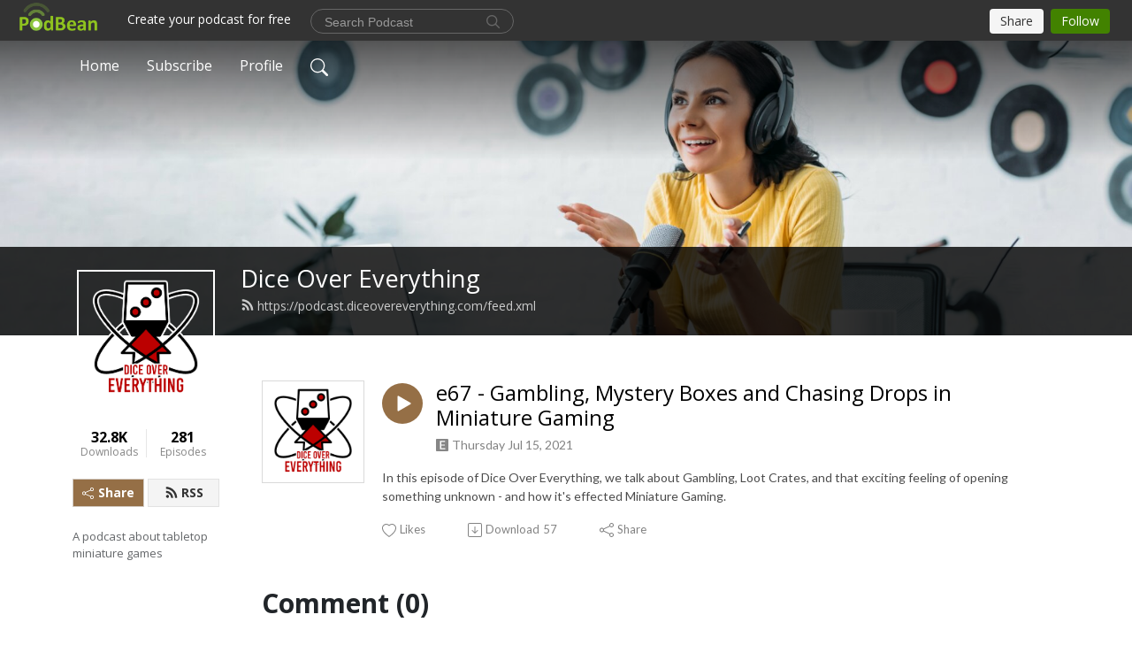

--- FILE ---
content_type: text/html; charset=UTF-8
request_url: https://podcast.diceovereverything.com/e/e67-gambling-mystery-boxes-and-chasing-drops-in-miniature-gaming/
body_size: 8326
content:
<!DOCTYPE html>
<html  data-head-attrs=""  lang="en">
<head>
  <meta charset="UTF-8">
  <meta name="viewport" content="width=device-width, initial-scale=1.0">
  <meta name="mobile-web-app-capable" content="yes">
  <meta name="apple-mobile-web-app-status-bar-style" content="black">
  <meta name="theme-color" content="#ffffff">
  <link rel="stylesheet" href="https://cdnjs.cloudflare.com/ajax/libs/twitter-bootstrap/5.0.1/css/bootstrap.min.css" integrity="sha512-Ez0cGzNzHR1tYAv56860NLspgUGuQw16GiOOp/I2LuTmpSK9xDXlgJz3XN4cnpXWDmkNBKXR/VDMTCnAaEooxA==" crossorigin="anonymous" referrerpolicy="no-referrer" />
  <link rel="preconnect" href="https://fonts.googleapis.com">
  <link rel="preconnect" href="https://fonts.gstatic.com" crossorigin>
  <script type="module" crossorigin src="https://pbcdn1.podbean.com/fs1/user-site-dist/assets/index.1ad62341.js"></script>
    <link rel="modulepreload" href="https://pbcdn1.podbean.com/fs1/user-site-dist/assets/vendor.7a484e8a.js">
    <link rel="stylesheet" href="https://pbcdn1.podbean.com/fs1/user-site-dist/assets/index.d710f70e.css">
  <link rel="manifest" href="/user-site/manifest.webmanifest" crossorigin="use-credentials"><title>e67 - Gambling, Mystery Boxes and Chasing Drops in Miniature Gaming | Dice Over Everything</title><link rel="icon" href="https://www.podbean.com/favicon.ico"><link rel="apple-touch-icon" href="https://www.podbean.com/favicon.ico"><meta property="og:title" content="e67 - Gambling, Mystery Boxes and Chasing Drops in Miniature Gaming | Dice Over Everything"><meta property="og:image" content="https://d2bwo9zemjwxh5.cloudfront.net/image-logo/3633645/DoE_v2_3_3-Text_zvfaxi_1200x628.jpg?s=e8c859bf2e55729d17340577a2a3220a&amp;e=png"><meta property="og:type" content="article"><meta property="og:url" content="https://podcast.diceovereverything.com/e/e67-gambling-mystery-boxes-and-chasing-drops-in-miniature-gaming/"><meta property="og:description" content="In this episode of Dice Over Everything, we talk about Gambling, Loot Crates, and that exciting feeling of opening something unknown - and how it&#39;s effected Miniature Gaming."><meta name="description" content="In this episode of Dice Over Everything, we talk about Gambling, Loot Crates, and that exciting feeling of opening something unknown - and how it&#39;s effected Miniature Gaming."><meta name="twitter:card" content="player"><meta name="twitter:site" content="@podbeancom"><meta name="twitter:url" content="https://podcast.diceovereverything.com/e/e67-gambling-mystery-boxes-and-chasing-drops-in-miniature-gaming/"><meta name="twitter:title" content="e67 - Gambling, Mystery Boxes and Chasing Drops in Miniature Gaming | Dice Over Everything"><meta name="twitter:description" content="In this episode of Dice Over Everything, we talk about Gambling, Loot Crates, and that exciting feeling of opening something unknown - and how it&#39;s effected Miniature Gaming."><meta name="twitter:image" content="https://d2bwo9zemjwxh5.cloudfront.net/image-logo/3633645/DoE_v2_3_3-Text_zvfaxi_1200x628.jpg?s=e8c859bf2e55729d17340577a2a3220a&amp;e=png"><meta name="twitter:player" content="https://www.podbean.com/player-v2/?i=fueje-1057b7b&amp;square=1"><meta name="twitter:player:width" content="420"><meta name="twitter:player:height" content="420"><meta http-equiv="Content-Type" content="text/html; charset=UTF-8"><meta http-equiv="Content-Language" content="en-us"><meta name="generator" content="Podbean 3.2"><meta name="viewport" content="width=device-width, user-scalable=no, initial-scale=1.0, minimum-scale=1.0, maximum-scale=1.0"><meta name="author" content="PodBean Development"><meta name="Copyright" content="PodBean"><meta name="HandheldFriendly" content="True"><meta name="MobileOptimized" content="MobileOptimized"><meta name="robots" content="all"><meta name="twitter:app:id:googleplay" content="com.podbean.app.podcast"><meta name="twitter:app:id:ipad" content="973361050"><meta name="twitter:app:id:iphone" content="973361050"><meta name="twitter:app:name:googleplay" content="Podbean"><meta name="twitter:app:name:ipad" content="Podbean"><meta name="twitter:app:name:iphone" content="Podbean"><script type="application/ld+json">{"@context":"https://schema.org/","@type":"PodcastEpisode","url":"/e/e67-gambling-mystery-boxes-and-chasing-drops-in-miniature-gaming/","name":"e67 - Gambling, Mystery Boxes and Chasing Drops in Miniature Gaming","datePublished":"2021-07-15","description":"In this episode of Dice Over Everything, we talk about Gambling, Loot Crates, and that exciting feeling of opening something unknown - and how it's effected Miniature Gaming.","associatedMedia":{"@type":"MediaObject","contentUrl":"https://mcdn.podbean.com/mf/web/267c8j/doe-e67-GamblingMysteryBoxesInWargaming.mp3"},"partOfSeries":{"@type":"PodcastSeries","name":"Dice Over Everything","url":"https://podcast.diceovereverything.com"}}</script><link type="application/rss+xml" rel="alternate" href="https://podcast.diceovereverything.com/feed.xml" title="Dice Over Everything"><link rel="canonical" href="https://podcast.diceovereverything.com/e/e67-gambling-mystery-boxes-and-chasing-drops-in-miniature-gaming/"><meta name="head:count" content="35"><link rel="modulepreload" crossorigin href="https://pbcdn1.podbean.com/fs1/user-site-dist/assets/episode.b821da30.js"><link rel="stylesheet" href="https://pbcdn1.podbean.com/fs1/user-site-dist/assets/episode.6d6d54b9.css"><link rel="modulepreload" crossorigin href="https://pbcdn1.podbean.com/fs1/user-site-dist/assets/HomeHeader.500f78d5.js"><link rel="stylesheet" href="https://pbcdn1.podbean.com/fs1/user-site-dist/assets/HomeHeader.f51f4f51.css"><link rel="modulepreload" crossorigin href="https://pbcdn1.podbean.com/fs1/user-site-dist/assets/HeadEpisode.60975439.js"><link rel="stylesheet" href="https://pbcdn1.podbean.com/fs1/user-site-dist/assets/HeadEpisode.72529506.css">
</head>
<body  data-head-attrs="" >
  <div id="app" data-server-rendered="true"><div class="main-page main-style-light" style="--font:Open Sans,Helvetica,Arial,Verdana,sans-serif;--secondaryFont:Lato,Helvetica,Arial,Verdana,sans-serif;--playerColor:#956f46;--playerColorRGB:149,111,70;--homeHeaderTextColor:#ffffff;"><!----><div loginurl="https://www.podbean.com/site/user/login?return=https%253A%252F%252Fpodcast.diceovereverything.com%252Fe%252Fe67-gambling-mystery-boxes-and-chasing-drops-in-miniature-gaming%252F&amp;rts=2cba089327fb99662ae1b298a666b43191d051ba" postname="e67-gambling-mystery-boxes-and-chasing-drops-in-miniature-gaming"><div class="theme-frontrow3 episode-detail d-flex flex-column h-100 navigation-transparent"><!--[--><div class="cc-navigation1 navigation" style="--navigationFontColor:#FFFFFF;--navigationBackgroundColor:#000000;"><nav class="navbar navbar-expand-lg"><div class="container justify-content-center"><div style="" class="nav-item search-icon list-unstyled"><button class="btn bg-transparent d-black d-lg-none border-0 nav-link text-dark px-2" type="button" title="Search"><svg xmlns="http://www.w3.org/2000/svg" width="20" height="20" fill="currentColor" class="bi bi-search" viewbox="0 0 16 16"><path d="M11.742 10.344a6.5 6.5 0 1 0-1.397 1.398h-.001c.03.04.062.078.098.115l3.85 3.85a1 1 0 0 0 1.415-1.414l-3.85-3.85a1.007 1.007 0 0 0-.115-.1zM12 6.5a5.5 5.5 0 1 1-11 0 5.5 5.5 0 0 1 11 0z"></path></svg></button></div><div class="h-search" style="display:none;"><input class="form-control shadow-sm rounded-pill border-0" title="Search" value="" type="text" placeholder="Search"><button type="button" class="btn bg-transparent border-0">Cancel</button></div><button class="navbar-toggler px-2" type="button" title="Navbar toggle" data-bs-toggle="collapse" data-bs-target="#navbarNav" aria-controls="navbarNav" aria-expanded="false" aria-label="Toggle navigation"><svg xmlns="http://www.w3.org/2000/svg" width="28" height="28" fill="currentColor" class="bi bi-list" viewbox="0 0 16 16"><path fill-rule="evenodd" d="M2.5 12a.5.5 0 0 1 .5-.5h10a.5.5 0 0 1 0 1H3a.5.5 0 0 1-.5-.5zm0-4a.5.5 0 0 1 .5-.5h10a.5.5 0 0 1 0 1H3a.5.5 0 0 1-.5-.5zm0-4a.5.5 0 0 1 .5-.5h10a.5.5 0 0 1 0 1H3a.5.5 0 0 1-.5-.5z"></path></svg></button><div class="collapse navbar-collapse" id="navbarNav"><ul class="navbar-nav" style=""><!--[--><li class="nav-item"><!--[--><a href="/" class="nav-link"><!--[-->Home<!--]--></a><!--]--></li><li class="nav-item"><!--[--><a target="_blank" rel="noopener noreferrer" class="nav-link" active-class="active" href="https://www.podbean.com/site/podcatcher/index/blog/wxlDOUqgu83"><!--[-->Subscribe<!--]--></a><!--]--></li><li class="nav-item"><!--[--><a target="_blank" rel="noopener noreferrer" class="nav-link" active-class="active" href="https://www.podbean.com/user-3lxO2hMoSJx"><!--[-->Profile<!--]--></a><!--]--></li><!--]--><!--[--><li style="" class="nav-item search-icon"><button class="btn bg-transparent border-0 nav-link" type="button" title="Search"><svg xmlns="http://www.w3.org/2000/svg" width="20" height="20" fill="currentColor" class="bi bi-search" viewbox="0 0 16 16"><path d="M11.742 10.344a6.5 6.5 0 1 0-1.397 1.398h-.001c.03.04.062.078.098.115l3.85 3.85a1 1 0 0 0 1.415-1.414l-3.85-3.85a1.007 1.007 0 0 0-.115-.1zM12 6.5a5.5 5.5 0 1 1-11 0 5.5 5.5 0 0 1 11 0z"></path></svg></button></li><!--]--></ul></div></div></nav></div><!----><!--]--><div class="common-content flex-shrink-0"><!--[--><!----><div class="cc-top-content home-header-bg"><div class="cover-panel"><div class="img"><img src="https://pbcdn1.podbean.com/fs1/user-site-dist/assets/frontrow3-banner-lignht.jpg" alt="Dice Over Everything"></div></div><div class="navbar-bg-mask"></div><div class="podcast-title-bg"><div class="container"><div class="row"><div class="col-12 col-lg-3 col-xl-2 d-none d-lg-block"> </div><div class="col-12 col-lg-9 col-xl-10"><div class="podcast-feed"><h1 class="text-break mb-md-1"><a href="/" class=""><!--[-->Dice Over Everything<!--]--></a></h1><p class="feed-link mb-2"><a class="text-decoration-none" href="https://podcast.diceovereverything.com/feed.xml"><svg t="1625731275538" class="icon icon-rss" fill="currentColor" viewbox="0 0 1024 1024" version="1.1" xmlns="http://www.w3.org/2000/svg" p-id="11610" width="16" height="16"><path d="M329.143 768q0 45.714-32 77.714t-77.714 32-77.715-32-32-77.714 32-77.714 77.715-32 77.714 32 32 77.714z m292.571 70.286q1.143 16-9.714 27.428-10.286 12-26.857 12H508q-14.286 0-24.571-9.428T472 844.57q-12.571-130.857-105.429-223.714T142.857 515.43q-14.286-1.143-23.714-11.429t-9.429-24.571v-77.143q0-16.572 12-26.857 9.715-9.715 24.572-9.715h2.857q91.428 7.429 174.857 46T472 515.43q65.143 64.571 103.714 148t46 174.857z m292.572 1.143q1.143 15.428-10.286 26.857-10.286 11.428-26.286 11.428H796q-14.857 0-25.429-10T759.43 843.43Q752.57 720.57 701.714 610T569.43 418t-192-132.286T144 227.43q-14.286-0.572-24.286-11.143t-10-24.857v-81.715q0-16 11.429-26.285 10.286-10.286 25.143-10.286H148q149.714 7.428 286.571 68.571t243.143 168q106.857 106.286 168 243.143t68.572 286.572z" p-id="11611"></path></svg> https://podcast.diceovereverything.com/feed.xml</a></p></div></div></div></div></div></div><!--]--><div class="container"><div class="row"><div class="col-12 col-lg-3 col-xl-2"><div class="left-side-panel"><div class="side-panel-content"><div class="text-center"><img class="podcast-logo" src="https://pbcdn1.podbean.com/imglogo/image-logo/3633645/DoE_v2_3_3-Text_zvfaxi.png" alt="Dice Over Everything"></div><div class="download-episodes d-flex justify-content-around pt-4"><div class="download-data text-center"><p title="32752" class="number fw-bold mb-0">32.8K</p><p class="data-title fs-12 mb-0">Downloads</p></div><div class="line"></div><div class="episode-data text-center"><p title="281" class="number fw-bold mb-0">281</p><p class="data-title fs-12 mb-0">Episodes</p></div></div><div class="row gx-1 share-rss justify-content-between pt-4"><div class="col"><a class="btn btn-share fs-14 fw-bolder text-white" href="javascript:void(0);"><svg xmlns="http://www.w3.org/2000/svg" width="16" height="16" fill="currentColor" class="bi bi-share" viewbox="0 0 16 16"><path d="M13.5 1a1.5 1.5 0 1 0 0 3 1.5 1.5 0 0 0 0-3zM11 2.5a2.5 2.5 0 1 1 .603 1.628l-6.718 3.12a2.499 2.499 0 0 1 0 1.504l6.718 3.12a2.5 2.5 0 1 1-.488.876l-6.718-3.12a2.5 2.5 0 1 1 0-3.256l6.718-3.12A2.5 2.5 0 0 1 11 2.5zm-8.5 4a1.5 1.5 0 1 0 0 3 1.5 1.5 0 0 0 0-3zm11 5.5a1.5 1.5 0 1 0 0 3 1.5 1.5 0 0 0 0-3z"></path></svg> Share</a></div><div class="col"><a class="btn btn-rss fs-14 fw-bolder" href="https://www.podbean.com/site/podcatcher/index/blog/wxlDOUqgu83"><svg t="1625731275538" class="icon icon-rss" fill="currentColor" viewbox="0 0 1024 1024" version="1.1" xmlns="http://www.w3.org/2000/svg" p-id="11610" width="16" height="16"><path d="M329.143 768q0 45.714-32 77.714t-77.714 32-77.715-32-32-77.714 32-77.714 77.715-32 77.714 32 32 77.714z m292.571 70.286q1.143 16-9.714 27.428-10.286 12-26.857 12H508q-14.286 0-24.571-9.428T472 844.57q-12.571-130.857-105.429-223.714T142.857 515.43q-14.286-1.143-23.714-11.429t-9.429-24.571v-77.143q0-16.572 12-26.857 9.715-9.715 24.572-9.715h2.857q91.428 7.429 174.857 46T472 515.43q65.143 64.571 103.714 148t46 174.857z m292.572 1.143q1.143 15.428-10.286 26.857-10.286 11.428-26.286 11.428H796q-14.857 0-25.429-10T759.43 843.43Q752.57 720.57 701.714 610T569.43 418t-192-132.286T144 227.43q-14.286-0.572-24.286-11.143t-10-24.857v-81.715q0-16 11.429-26.285 10.286-10.286 25.143-10.286H148q149.714 7.428 286.571 68.571t243.143 168q106.857 106.286 168 243.143t68.572 286.572z" p-id="11611"></path></svg> RSS</a></div></div><p class="podcast-description fs-13 pt-4 pb-lg-5" style="">A podcast about tabletop miniature games</p></div></div></div><div class="col-12 col-lg-9 col-xl-10"><!----><!--[--><!----><div><div class="container list-container"><!--[--><h2 class="text-center cc-episode-title">Episodes</h2><!--]--><div class="episode-list-type-list row row-cols-1 row-cols-md-4 pt-4 g-4 mt-0 episode-content cc-episode-list"><!--[--><div class="col6 mt-0 card bg-transparent border-0 d-md-flex list"><div class="episode-logo position-relative" href="javascript:void(0)"><div class="e-logo"><img class="object-fit-cover" width="300" height="300" alt="e67 - Gambling, Mystery Boxes and Chasing Drops in Miniature Gaming" src="https://pbcdn1.podbean.com/imglogo/image-logo/3633645/DoE_v2_3_3-Text_zvfaxi_300x300.png" loading="lazy"></div><p class="e-l-date"><span class="icon-explicit" data-bs-toggle="tooltip" data-bs-placement="top" title="Explicit"><svg t="1737362874781" class="icon icon-episode-info me-1" width="14" height="14" viewbox="0 0 1025 1024" fill="currentColor" version="1.1" xmlns="http://www.w3.org/2000/svg" p-id="19190"><path d="M959.326316 1.796491h-898.245614C26.947368 1.796491 0 28.74386 0 64.673684v898.245614c0 34.133333 26.947368 61.080702 61.080702 61.080702h898.245614c34.133333 0 61.080702-26.947368 61.080702-61.080702v-898.245614c0-34.133333-26.947368-61.080702-61.080702-61.080702z m-197.614035 851.536842h-431.157895V172.463158h427.564912v88.02807h-323.368421v208.392983h301.810527V556.912281H434.750877v208.392982h328.757895v88.02807z" fill="#868686" p-id="19191"></path></svg></span><span class="episode-date">Thursday Jul 15, 2021</span></p><div class="hover-bg"></div><div class="play-bg position-absolute d-flex align-items-center justify-content-center"><button type="button" class="btn btn-link play-button" title="Play e67 - Gambling, Mystery Boxes and Chasing Drops in Miniature Gaming"><span class="play-button-bg"><svg t="1622017593702" class="icon icon-play" fill="currentColor" viewbox="0 0 1024 1024" version="1.1" xmlns="http://www.w3.org/2000/svg" p-id="12170" width="30" height="30"><path d="M844.704269 475.730473L222.284513 116.380385a43.342807 43.342807 0 0 0-65.025048 37.548353v718.692951a43.335582 43.335582 0 0 0 65.025048 37.541128l622.412531-359.342864a43.357257 43.357257 0 0 0 0.007225-75.08948z" fill="" p-id="12171"></path></svg></span></button></div></div><div class="card-body position-relative"><div class="card-body-button-title"><button type="button" class="btn btn-link play-button e-r-play-button" title="Play e67 - Gambling, Mystery Boxes and Chasing Drops in Miniature Gaming"><span class="play-button-bg"><svg t="1622017593702" class="icon icon-play" fill="currentColor" viewbox="0 0 1024 1024" version="1.1" xmlns="http://www.w3.org/2000/svg" p-id="12170" width="30" height="30"><path d="M844.704269 475.730473L222.284513 116.380385a43.342807 43.342807 0 0 0-65.025048 37.548353v718.692951a43.335582 43.335582 0 0 0 65.025048 37.541128l622.412531-359.342864a43.357257 43.357257 0 0 0 0.007225-75.08948z" fill="" p-id="12171"></path></svg></span></button><div class="right-title-date"><h2 class="card-title e-title text-truncate"><a aria-current="page" href="/e/e67-gambling-mystery-boxes-and-chasing-drops-in-miniature-gaming/" class="router-link-active router-link-exact-active text-decoration-none text-truncate"><!--[-->e67 - Gambling, Mystery Boxes and Chasing Drops in Miniature Gaming<!--]--></a></h2><p class="r-t-date text-gray"><span class="icon-explicit" data-bs-toggle="tooltip" data-bs-placement="top" title="Explicit"><svg t="1737362874781" class="icon icon-episode-info me-1" width="14" height="14" viewbox="0 0 1025 1024" fill="currentColor" version="1.1" xmlns="http://www.w3.org/2000/svg" p-id="19190"><path d="M959.326316 1.796491h-898.245614C26.947368 1.796491 0 28.74386 0 64.673684v898.245614c0 34.133333 26.947368 61.080702 61.080702 61.080702h898.245614c34.133333 0 61.080702-26.947368 61.080702-61.080702v-898.245614c0-34.133333-26.947368-61.080702-61.080702-61.080702z m-197.614035 851.536842h-431.157895V172.463158h427.564912v88.02807h-323.368421v208.392983h301.810527V556.912281H434.750877v208.392982h328.757895v88.02807z" fill="#868686" p-id="19191"></path></svg></span><span class="episode-date">Thursday Jul 15, 2021</span></p></div></div><p class="e-date text-gray"><span class="icon-explicit" data-bs-toggle="tooltip" data-bs-placement="top" title="Explicit"><svg t="1737362874781" class="icon icon-episode-info me-1" width="14" height="14" viewbox="0 0 1025 1024" fill="currentColor" version="1.1" xmlns="http://www.w3.org/2000/svg" p-id="19190"><path d="M959.326316 1.796491h-898.245614C26.947368 1.796491 0 28.74386 0 64.673684v898.245614c0 34.133333 26.947368 61.080702 61.080702 61.080702h898.245614c34.133333 0 61.080702-26.947368 61.080702-61.080702v-898.245614c0-34.133333-26.947368-61.080702-61.080702-61.080702z m-197.614035 851.536842h-431.157895V172.463158h427.564912v88.02807h-323.368421v208.392983h301.810527V556.912281H434.750877v208.392982h328.757895v88.02807z" fill="#868686" p-id="19191"></path></svg></span><span class="episode-date">Thursday Jul 15, 2021</span></p><div class="episode-description"><p class="e-description text-two-line card-text"><p>In this episode of Dice Over Everything, we talk about Gambling, Loot Crates, and that exciting feeling of opening something unknown - and how it's effected Miniature Gaming.</p></p></div><div class="cc-post-toolbar"><ul class="list-unstyled d-flex mb-0 row gx-5 p-0"><li class="col-auto"><button class="border-0 p-0 bg-transparent row gx-1 align-items-center" title="Likes"><svg xmlns="http://www.w3.org/2000/svg" width="16" height="16" fill="currentColor" class="bi bi-heart col-auto icon-like" viewbox="0 0 16 16"><path d="m8 2.748-.717-.737C5.6.281 2.514.878 1.4 3.053c-.523 1.023-.641 2.5.314 4.385.92 1.815 2.834 3.989 6.286 6.357 3.452-2.368 5.365-4.542 6.286-6.357.955-1.886.838-3.362.314-4.385C13.486.878 10.4.28 8.717 2.01L8 2.748zM8 15C-7.333 4.868 3.279-3.04 7.824 1.143c.06.055.119.112.176.171a3.12 3.12 0 0 1 .176-.17C12.72-3.042 23.333 4.867 8 15z"></path></svg><span class="text-gray col-auto item-name">Likes</span><!----></button></li><li class="col-auto"><a class="border-0 p-0 bg-transparent row gx-1 align-items-center" href="https://www.podbean.com/media/share/pb-fueje-1057b7b?download=1" target="_blank" title="Download"><svg xmlns="http://www.w3.org/2000/svg" width="16" height="16" fill="currentColor" class="bi bi-arrow-down-square col-auto" viewbox="0 0 16 16"><path fill-rule="evenodd" d="M15 2a1 1 0 0 0-1-1H2a1 1 0 0 0-1 1v12a1 1 0 0 0 1 1h12a1 1 0 0 0 1-1V2zM0 2a2 2 0 0 1 2-2h12a2 2 0 0 1 2 2v12a2 2 0 0 1-2 2H2a2 2 0 0 1-2-2V2zm8.5 2.5a.5.5 0 0 0-1 0v5.793L5.354 8.146a.5.5 0 1 0-.708.708l3 3a.5.5 0 0 0 .708 0l3-3a.5.5 0 0 0-.708-.708L8.5 10.293V4.5z"></path></svg><span class="text-gray col-auto item-name">Download</span><span class="text-gray col-auto">57</span></a></li><li class="col-auto"><button class="border-0 p-0 bg-transparent row gx-1 align-items-center" title="Share" data-bs-toggle="modal" data-bs-target="#shareModal"><svg xmlns="http://www.w3.org/2000/svg" width="16" height="16" fill="currentColor" class="bi bi-share col-auto" viewbox="0 0 16 16"><path d="M13.5 1a1.5 1.5 0 1 0 0 3 1.5 1.5 0 0 0 0-3zM11 2.5a2.5 2.5 0 1 1 .603 1.628l-6.718 3.12a2.499 2.499 0 0 1 0 1.504l6.718 3.12a2.5 2.5 0 1 1-.488.876l-6.718-3.12a2.5 2.5 0 1 1 0-3.256l6.718-3.12A2.5 2.5 0 0 1 11 2.5zm-8.5 4a1.5 1.5 0 1 0 0 3 1.5 1.5 0 0 0 0-3zm11 5.5a1.5 1.5 0 1 0 0 3 1.5 1.5 0 0 0 0-3z"></path></svg><span class="text-gray item-name col-auto">Share</span></button></li></ul></div></div></div><!--]--></div><!----></div></div><!--]--><!----><div class="episode-detail-bottom container"><div class="pb-2 pt-4"><div class="cc-comments"><div class="comment-title">Comment (0) </div><!----><div class="content empty-content text-center"><svg xmlns="http://www.w3.org/2000/svg" width="16" height="16" fill="currentColor" class="bi bi-chat-left-text" viewbox="0 0 16 16"><path d="M14 1a1 1 0 0 1 1 1v8a1 1 0 0 1-1 1H4.414A2 2 0 0 0 3 11.586l-2 2V2a1 1 0 0 1 1-1h12zM2 0a2 2 0 0 0-2 2v12.793a.5.5 0 0 0 .854.353l2.853-2.853A1 1 0 0 1 4.414 12H14a2 2 0 0 0 2-2V2a2 2 0 0 0-2-2H2z"></path><path d="M3 3.5a.5.5 0 0 1 .5-.5h9a.5.5 0 0 1 0 1h-9a.5.5 0 0 1-.5-.5zM3 6a.5.5 0 0 1 .5-.5h9a.5.5 0 0 1 0 1h-9A.5.5 0 0 1 3 6zm0 2.5a.5.5 0 0 1 .5-.5h5a.5.5 0 0 1 0 1h-5a.5.5 0 0 1-.5-.5z"></path></svg><p class="pt-3">No comments yet. Be the first to say something!</p></div></div></div></div></div></div></div></div><!--[--><footer class="cc-footer1 footer mt-auto" style="--footerFontColor:#ffffff;--footerBackgroundColor:#000000;"><div class="container p-0 d-sm-flex justify-content-sm-between align-items-center flex-row-reverse"><ul class="row gx-4 social-icon-content list-unstyled d-flex justify-content-md-start justify-content-center mb-0"><!----><!----><!----><!----><!----></ul><div class="right-content"><p class="mb-0 pt-2">Copyright 2020 All rights reserved.</p><p class="by">Podcast Powered By <a href="https://www.podbean.com" target="_blank" rel="noopener noreferrer">Podbean</a></p></div></div></footer><div class="after-footer"></div><!----><!--]--></div></div><!----><!----><!----><div style="display:none;">Version: 20241125</div></div></div>

<script>window.__INITIAL_STATE__="{\"store\":{\"baseInfo\":{\"podcastTitle\":\"Dice Over Everything\",\"slug\":\"diceovereverything\",\"podcastDescription\":\"A podcast about tabletop miniature games\",\"podcastLogo\":\"https:\u002F\u002Fpbcdn1.podbean.com\u002Fimglogo\u002Fimage-logo\u002F3633645\u002FDoE_v2_3_3-Text_zvfaxi.png\",\"podcastShareLogo\":\"https:\u002F\u002Fd2bwo9zemjwxh5.cloudfront.net\u002Fimage-logo\u002F3633645\u002FDoE_v2_3_3-Text_zvfaxi_1200x628.jpg?s=e8c859bf2e55729d17340577a2a3220a&e=png\",\"podcastUrl\":\"https:\u002F\u002Fpodcast.diceovereverything.com\",\"podcastCanSearched\":true,\"feedUrl\":\"https:\u002F\u002Fpodcast.diceovereverything.com\u002Ffeed.xml\",\"theme\":\"frontrow3\",\"podcastDeepLink\":\"https:\u002F\u002Fwww.podbean.com\u002Fpw\u002Fpbblog-te5tv-3771ed?from=usersite\",\"removePodbeanBranding\":\"no\",\"brandingLogo\":null,\"timeZone\":{\"timeZoneId\":15,\"gmtAdjustment\":\"GMT-05:00\",\"useDaylightTime\":1,\"value\":-5,\"text\":\"(GMT-05:00) Eastern Time (US & Canada)\",\"daylightStartTime\":\"Second Sunday Of March +2 Hours\",\"daylightEndTime\":\"First Sunday Of November +2 Hours\",\"timezone\":\"America\u002FNew_York\"},\"podcastDownloads\":32752,\"totalEpisodes\":281,\"showComments\":true,\"iOSAppDownloadLink\":null,\"customizeCssUrl\":null,\"androidAppDownloadLink\":null,\"showPostShare\":true,\"showLike\":true,\"author\":\"aylwong\",\"enableEngagementStats\":true,\"shareEmbedLink\":\"https:\u002F\u002Fadmin5.podbean.com\u002Fembed.html?id=pbblog-te5tv-3771ed-playlist\",\"language\":\"en\",\"sensitivitySessionExpireTime\":3600,\"podcastApps\":[{\"name\":\"Apple Podcasts\",\"link\":\"https:\u002F\u002Fpodcasts.apple.com\u002Fca\u002Fpodcast\u002Fdice-over-everything\u002Fid1439028351\",\"image\":\"https:\u002F\u002Fpbcdn1.podbean.com\u002Ffs1\u002Fsite\u002Fimages\u002Fadmin5\u002Fapple-podcast.png\",\"title\":null},{\"name\":\"Podbean App\",\"link\":\"https:\u002F\u002Fwww.podbean.com\u002Fpw\u002Fpbblog-te5tv-3771ed?from=usersite\",\"image\":\"https:\u002F\u002Fpbcdn1.podbean.com\u002Ffs1\u002Fsite\u002Fimages\u002Fadmin5\u002Fpodbean-app.png\",\"title\":null},{\"name\":\"Spotify\",\"link\":\"https:\u002F\u002Fopen.spotify.com\u002Fshow\u002F4TETKEljUUT448YRClJRdd\",\"image\":\"https:\u002F\u002Fpbcdn1.podbean.com\u002Ffs1\u002Fsite\u002Fimages\u002Fadmin5\u002Fspotify.png\",\"title\":null}],\"components\":{\"base\":[{\"id\":\"MainStyle\",\"val\":\"light\"},{\"id\":\"Font\",\"val\":\"Open Sans\"},{\"id\":\"SecondaryFont\",\"val\":\"Lato\"},{\"id\":\"PlayerColor\",\"val\":\"#956f46\"},{\"id\":\"PlayerStyle\",\"val\":\"player1\"},{\"id\":\"PlayerWave\",\"val\":\"show\"},{\"id\":\"Favicon\",\"val\":null},{\"id\":\"CookiesNotice\",\"val\":\"hide\"},{\"id\":\"CookiesNoticeContent\",\"val\":\"\u003Ch4\u003ECookies Notice\u003C\u002Fh4\u003E\u003Cp\u003EThis website uses cookies to improve your experience while you navigate through the website. By using our website you agree to our use of cookies.\u003C\u002Fp\u003E\"},{\"id\":\"EpisodePageCustomizeComponent\",\"val\":\"hide\"}],\"home-header\":[{\"id\":\"HomeHeaderTextColor\",\"val\":\"#ffffff\"},{\"id\":\"BackgroundImage\",\"val\":\"\u002Fassets\u002Ffrontrow3-banner-lignht.jpg\"},{\"id\":\"BackgroundImageForMobile\",\"val\":null}],\"episode-list\":[{\"id\":\"EpisodeListType\",\"val\":\"list\"},{\"id\":\"EpisodesPerPage\",\"val\":10},{\"id\":\"EpisodeStats\",\"val\":\"show\"}],\"navigation\":[{\"id\":\"NavigationFontColor\",\"val\":\"#FFFFFF\"},{\"id\":\"NavigationBackgroundColor\",\"val\":\"#000000\"},{\"id\":\"NavigationSearch\",\"val\":\"show\"},{\"id\":\"NavigationLinks\",\"val\":[{\"id\":\"Home\",\"type\":\"Link\",\"value\":\"\u002F\",\"text\":\"Home\",\"subitems\":[]},{\"id\":\"Subscribe\",\"type\":\"Link\",\"value\":\"https:\u002F\u002Fwww.podbean.com\u002Fsite\u002Fpodcatcher\u002Findex\u002Fblog\u002FwxlDOUqgu83\",\"text\":\"Subscribe\",\"subitems\":[]},{\"id\":\"Profile\",\"type\":\"Link\",\"value\":\"https:\u002F\u002Fwww.podbean.com\u002Fuser-3lxO2hMoSJx\",\"text\":\"Profile\",\"subitems\":[]}]}],\"footer\":[{\"id\":\"FooterType\",\"val\":\"Footer1\"},{\"id\":\"FooterFontColor\",\"val\":\"#ffffff\"},{\"id\":\"FooterBackgroundColor\",\"val\":\"#000000\"},{\"id\":\"FooterCopyright\",\"val\":\"Copyright 2020 All rights reserved.\"},{\"id\":\"SocialMediaLinks\",\"val\":{\"facebook_username\":\"\",\"twitter_username\":\"\",\"instagram_username\":\"\",\"youtube_username\":\"\",\"linkedin_username\":\"\"}}],\"customize-container1\":[],\"customize-container2\":[]},\"allLinks\":[],\"mainStylesDefaultSettings\":null,\"defaultCustomizeComponents\":null,\"scripts\":[],\"metas\":null,\"appConfig\":{\"package\":\"com.podbean.app.podcast\",\"app_store_id\":973361050,\"app_name\":\"Podbean\",\"scheme\":\"podbean\"},\"customizeCss\":null,\"canEditCss\":null,\"enableJsCodeInCustomizeContent\":false,\"enabledIframeCodeInCustomizeContent\":true,\"sectionMaxCount\":10,\"enableEditorLink\":true,\"enableEditCookiesNotice\":true,\"siteRedirectToFeed\":false,\"podcatcherRssUrl\":\"https:\u002F\u002Fwww.podbean.com\u002Fsite\u002Fpodcatcher\u002Findex\u002Fblog\u002FwxlDOUqgu83\",\"showFeed\":true,\"showTopBar\":true,\"enableWebSiteLike\":true,\"organizationName\":null,\"organizationPageLink\":null},\"backToListUrl\":\"\u002F\",\"tinymceLoaded\":false,\"listEpisodes\":[],\"userLikedEpisodes\":[],\"userLikeCheckedEpisodes\":[],\"topBarIframeLoaded\":false,\"listTotalCount\":0,\"listTotalPage\":0,\"listPage\":0,\"listType\":\"all\",\"listValue\":\"\",\"listName\":\"\",\"pageLoading\":false,\"apiBaseUrl\":\"http:\u002F\u002Fpodcast.diceovereverything.com\",\"apiV2BaseUrl\":\"\",\"apiCommonParams\":{\"t\":\"69735a8e\",\"clientSignature\":\"00a837cfced84dbc21f0ed31530b53c7\",\"u\":null,\"customizing\":null},\"apiCommonHeaders\":{},\"comments\":[],\"commentsTotalCount\":0,\"commentsTotalPage\":0,\"commentsPage\":1,\"commentEpisodeId\":\"pb17136507-fueje\",\"episode\":{\"id\":\"pb17136507\",\"idTag\":\"fueje\",\"title\":\"e67 - Gambling, Mystery Boxes and Chasing Drops in Miniature Gaming\",\"logo\":\"https:\u002F\u002Fpbcdn1.podbean.com\u002Fimglogo\u002Fimage-logo\u002F3633645\u002FDoE_v2_3_3-Text_zvfaxi_300x300.png\",\"shareLogo\":\"https:\u002F\u002Fd2bwo9zemjwxh5.cloudfront.net\u002Fimage-logo\u002F3633645\u002FDoE_v2_3_3-Text_zvfaxi_1200x628.jpg?s=e8c859bf2e55729d17340577a2a3220a&e=png\",\"largeLogo\":\"https:\u002F\u002Fpbcdn1.podbean.com\u002Fimglogo\u002Fimage-logo\u002F3633645\u002FDoE_v2_3_3-Text_zvfaxi.png\",\"previewContent\":null,\"content\":\"\u003Cp\u003EIn this episode of Dice Over Everything, we talk about Gambling, Loot Crates, and that exciting feeling of opening something unknown - and how it's effected Miniature Gaming.\u003C\u002Fp\u003E\",\"publishTimestamp\":1626369600,\"duration\":3711,\"mediaUrl\":\"https:\u002F\u002Fmcdn.podbean.com\u002Fmf\u002Fweb\u002F267c8j\u002Fdoe-e67-GamblingMysteryBoxesInWargaming.mp3\",\"mediaType\":\"audio\u002Fmpeg\",\"shareLink\":\"https:\u002F\u002Fadmin5.podbean.com\u002Fembed.html?id=pb-fueje-1057b7b\",\"likedCount\":0,\"deepLink\":\"https:\u002F\u002Fwww.podbean.com\u002Few\u002Fpb-fueje-1057b7b\",\"transcriptUrl\":null,\"permalink\":\"\u002Fe\u002Fe67-gambling-mystery-boxes-and-chasing-drops-in-miniature-gaming\u002F\",\"downloadLink\":\"https:\u002F\u002Fwww.podbean.com\u002Fmedia\u002Fshare\u002Fpb-fueje-1057b7b?download=1\",\"fallbackResource\":null,\"fallbackResourceMimetype\":null,\"downloadCount\":57,\"status\":\"publish\",\"hasMoreContent\":false,\"chaptersUrl\":null,\"explicit\":true},\"episodeShareLink\":null,\"deepLink\":\"https:\u002F\u002Fwww.podbean.com\u002Few\u002Fpb-fueje-1057b7b\",\"playlist\":{\"episodes\":[],\"current\":0,\"start\":0,\"stop\":0,\"playing\":true,\"playerLoading\":true,\"playbackRate\":1,\"playbackRateIndex\":1,\"volume\":1},\"toasts\":[],\"confirm\":null,\"customizeEditorFormZIndex\":999,\"lastRequestTime\":null,\"validateChangesOnBeforeunload\":true,\"windowWidth\":1000,\"VITE_FS1_CDN_URL_PREFIX\":\"https:\u002F\u002Fpbcdn1.podbean.com\u002Ffs1\",\"reloadStats\":false,\"userIdEncrypted\":null,\"userProfilePicture\":null,\"username\":null,\"isVerified\":false,\"loadUserInfo\":false,\"loginUrl\":\"https:\u002F\u002Fwww.podbean.com\u002Fsite\u002Fuser\u002Flogin?return=https%253A%252F%252Fpodcast.diceovereverything.com%252Fe%252Fe67-gambling-mystery-boxes-and-chasing-drops-in-miniature-gaming%252F&rts=2cba089327fb99662ae1b298a666b43191d051ba\",\"recaptchaV3Loaded\":false,\"recaptchaV2Loaded\":false,\"likesLoaded\":false,\"commentLikeMap\":{},\"commentOffset\":0,\"widgetCommentsLoaded\":false},\"episode\":{\"id\":\"pb17136507\",\"idTag\":\"fueje\",\"title\":\"e67 - Gambling, Mystery Boxes and Chasing Drops in Miniature Gaming\",\"logo\":\"https:\u002F\u002Fpbcdn1.podbean.com\u002Fimglogo\u002Fimage-logo\u002F3633645\u002FDoE_v2_3_3-Text_zvfaxi_300x300.png\",\"shareLogo\":\"https:\u002F\u002Fd2bwo9zemjwxh5.cloudfront.net\u002Fimage-logo\u002F3633645\u002FDoE_v2_3_3-Text_zvfaxi_1200x628.jpg?s=e8c859bf2e55729d17340577a2a3220a&e=png\",\"largeLogo\":\"https:\u002F\u002Fpbcdn1.podbean.com\u002Fimglogo\u002Fimage-logo\u002F3633645\u002FDoE_v2_3_3-Text_zvfaxi.png\",\"previewContent\":null,\"content\":\"\u003Cp\u003EIn this episode of Dice Over Everything, we talk about Gambling, Loot Crates, and that exciting feeling of opening something unknown - and how it's effected Miniature Gaming.\u003C\u002Fp\u003E\",\"publishTimestamp\":1626369600,\"duration\":3711,\"mediaUrl\":\"https:\u002F\u002Fmcdn.podbean.com\u002Fmf\u002Fweb\u002F267c8j\u002Fdoe-e67-GamblingMysteryBoxesInWargaming.mp3\",\"mediaType\":\"audio\u002Fmpeg\",\"shareLink\":\"https:\u002F\u002Fadmin5.podbean.com\u002Fembed.html?id=pb-fueje-1057b7b\",\"likedCount\":0,\"deepLink\":\"https:\u002F\u002Fwww.podbean.com\u002Few\u002Fpb-fueje-1057b7b\",\"transcriptUrl\":null,\"permalink\":\"\u002Fe\u002Fe67-gambling-mystery-boxes-and-chasing-drops-in-miniature-gaming\u002F\",\"downloadLink\":\"https:\u002F\u002Fwww.podbean.com\u002Fmedia\u002Fshare\u002Fpb-fueje-1057b7b?download=1\",\"fallbackResource\":null,\"fallbackResourceMimetype\":null,\"downloadCount\":57,\"status\":\"publish\",\"hasMoreContent\":false,\"chaptersUrl\":null,\"explicit\":true},\"loginUrl\":\"https:\u002F\u002Fwww.podbean.com\u002Fsite\u002Fuser\u002Flogin?return=https%253A%252F%252Fpodcast.diceovereverything.com%252Fe%252Fe67-gambling-mystery-boxes-and-chasing-drops-in-miniature-gaming%252F&rts=2cba089327fb99662ae1b298a666b43191d051ba\"}"</script>
  
  <script src="https://cdnjs.cloudflare.com/ajax/libs/bootstrap/5.0.2/js/bootstrap.bundle.min.js" integrity="sha512-72WD92hLs7T5FAXn3vkNZflWG6pglUDDpm87TeQmfSg8KnrymL2G30R7as4FmTwhgu9H7eSzDCX3mjitSecKnw==" crossorigin="anonymous" referrerpolicy="no-referrer"></script>
</body>
</html>
